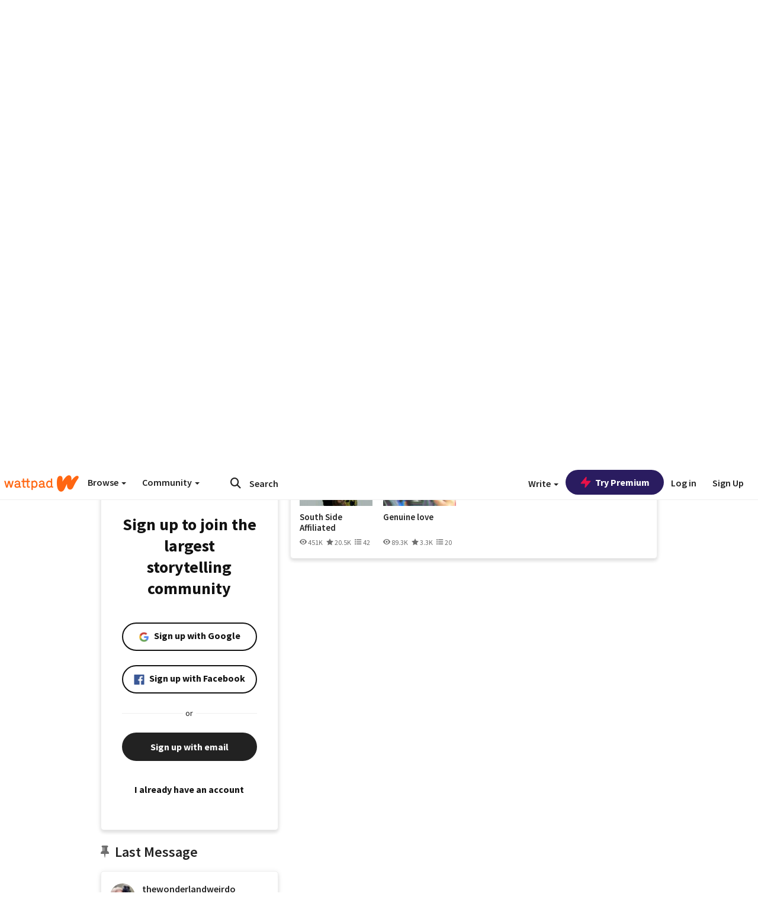

--- FILE ---
content_type: application/javascript;charset=utf-8
request_url: https://ase.clmbtech.com/message?cid=65973%3A3140&val_102=www.wattpad.com&val_120=0&val_101=65973%3A3140&val_101=ctrt%3Awattpad.com&val_122=
body_size: 216
content:
$cr.cbkf("[{\"uuid\" : \"90b816e6-7bdb-4818-83cb-f47f940e2470-61nk\", \"optout\" : \"null\", \"_col_sync\" : \"false\", \"error\" : \"invalid request!!!\", \"cl\" : \"null\", \"dmp_emhash\" : \"null\", \"dmp_phhash\" : \"null\" }]")

--- FILE ---
content_type: application/javascript
request_url: https://sync.springserve.com/usersync/jsonp?callback=callback
body_size: 197
content:
callback({'user_id': '1fa29316-cf7c-4e63-b13b-ea840ca930fe'})